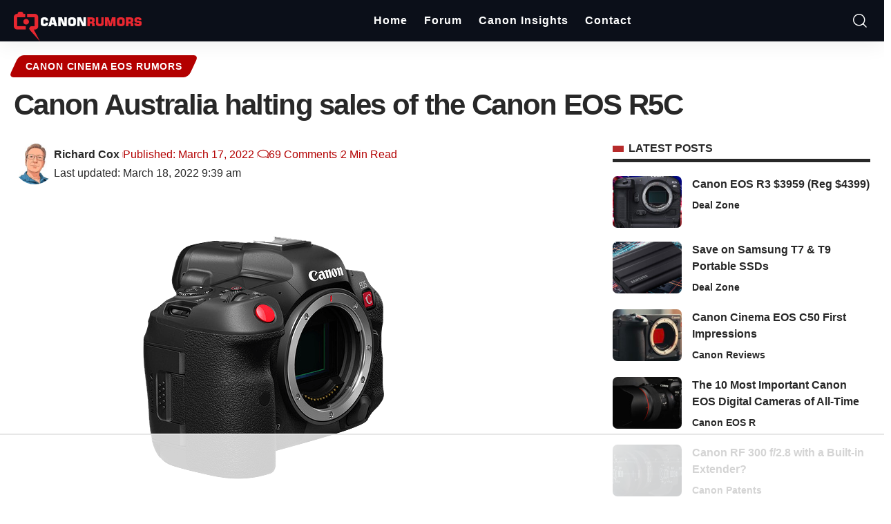

--- FILE ---
content_type: text/html; charset=utf-8
request_url: https://www.google.com/recaptcha/api2/aframe
body_size: 266
content:
<!DOCTYPE HTML><html><head><meta http-equiv="content-type" content="text/html; charset=UTF-8"></head><body><script nonce="cGfIL7kyW_E5Hrfr19RFsg">/** Anti-fraud and anti-abuse applications only. See google.com/recaptcha */ try{var clients={'sodar':'https://pagead2.googlesyndication.com/pagead/sodar?'};window.addEventListener("message",function(a){try{if(a.source===window.parent){var b=JSON.parse(a.data);var c=clients[b['id']];if(c){var d=document.createElement('img');d.src=c+b['params']+'&rc='+(localStorage.getItem("rc::a")?sessionStorage.getItem("rc::b"):"");window.document.body.appendChild(d);sessionStorage.setItem("rc::e",parseInt(sessionStorage.getItem("rc::e")||0)+1);localStorage.setItem("rc::h",'1768817587288');}}}catch(b){}});window.parent.postMessage("_grecaptcha_ready", "*");}catch(b){}</script></body></html>

--- FILE ---
content_type: text/plain
request_url: https://rtb.openx.net/openrtbb/prebidjs
body_size: -224
content:
{"id":"beb2b90c-bc3e-4b59-b16b-504716b1bb3c","nbr":0}

--- FILE ---
content_type: text/plain
request_url: https://rtb.openx.net/openrtbb/prebidjs
body_size: -224
content:
{"id":"43b9bd94-cc80-4b53-b431-892a96d39eb8","nbr":0}

--- FILE ---
content_type: text/plain
request_url: https://rtb.openx.net/openrtbb/prebidjs
body_size: -224
content:
{"id":"de4b4acb-5fe9-40c6-bf7a-d20831b6755a","nbr":0}

--- FILE ---
content_type: text/plain; charset=UTF-8
request_url: https://at.teads.tv/fpc?analytics_tag_id=PUB_17002&tfpvi=&gdpr_consent=&gdpr_status=22&gdpr_reason=220&ccpa_consent=&sv=prebid-v1
body_size: 56
content:
OTlkMjM0ZDAtN2RkZC00NTQyLTlmNjgtYTE3NGI3NDY1Mzc3Iy0yLTE=

--- FILE ---
content_type: text/plain
request_url: https://rtb.openx.net/openrtbb/prebidjs
body_size: -224
content:
{"id":"604e85d0-d605-450c-aa2c-9a6438691b96","nbr":0}

--- FILE ---
content_type: text/plain
request_url: https://rtb.openx.net/openrtbb/prebidjs
body_size: -224
content:
{"id":"8ca6abab-967b-4f6b-a222-8d573e429b21","nbr":0}

--- FILE ---
content_type: text/plain
request_url: https://rtb.openx.net/openrtbb/prebidjs
body_size: -224
content:
{"id":"d28cf5e0-314f-4b49-a687-d5a5cb8da103","nbr":0}

--- FILE ---
content_type: text/plain
request_url: https://rtb.openx.net/openrtbb/prebidjs
body_size: -84
content:
{"id":"b5b64bab-73ea-4d9a-9f74-418027f40b7c","nbr":0}

--- FILE ---
content_type: text/plain
request_url: https://rtb.openx.net/openrtbb/prebidjs
body_size: -224
content:
{"id":"9c8c3113-6e23-45fc-a030-5142fc8798bf","nbr":0}

--- FILE ---
content_type: text/plain
request_url: https://rtb.openx.net/openrtbb/prebidjs
body_size: -224
content:
{"id":"e13930e6-a599-48a9-8492-5e4ba1c03d20","nbr":0}

--- FILE ---
content_type: text/plain
request_url: https://rtb.openx.net/openrtbb/prebidjs
body_size: -224
content:
{"id":"e42f34d4-b5d0-4eee-a811-a0a894c06980","nbr":0}

--- FILE ---
content_type: text/plain; charset=utf-8
request_url: https://ads.adthrive.com/http-api/cv2
body_size: 6873
content:
{"om":["00eoh6e0","03621zun","0av741zl","0iyi1awv","0sm4lr19","1","10011/8b27c31a5a670fa1f1bbaf67c61def2e","1011_302_56233468","1011_302_56233470","1011_302_56233474","1011_302_56233486","1011_302_56273331","1011_302_56273333","1011_302_56273337","1011_302_56651550","1011_302_56652054","1019_681349744","1028_8728253","10310289136970_462615644","10310289136970_462615833","10310289136970_462792978","10310289136970_491345701","10310289136970_559920770","10310289136970_559920874","10310289136970_577824611","10310289136970_579599725","10310289136970_579599993","10310289136970_593674671","10310289136970_594352012","10339421-5836009-0","10ua7afe","11142692","11509227","11560071","11631758","11633433","11642702","11697880","11896988","11999803","12010080","12010084","12010088","12151247","124843_8","124848_7","14xoyqyz","16x7UEIxQu8","17_24104696","17_24696337","17_24766985","17_24767241","17_24767245","1891/84813","1891/84814","1dwefsfs","1ktgrre1","1zx7wzcw","201500257","202430_200_EAAYACog7t9UKc5iyzOXBU.xMcbVRrAuHeIU5IyS9qdlP9IeJGUyBMfW1N0_","202430_200_EAAYACogfp82etiOdza92P7KkqCzDPazG1s0NmTQfyLljZ.q7ScyBDr2wK8_","202d4qe7","2132:45410878","2179:587183202622605216","2179:588969843258627169","2249:581439030","2249:647637518","2249:650628025","2249:650628539","2249:650628575","2249:651403773","2249:674673693","2249:677340715","2249:691910064","2249:691925891","2249:702423578","2249:703998672","2249:704251784","2249:771779673491","226226131","226226132","2307:0hly8ynw","2307:27s3hbtl","2307:74scwdnj","2307:8orkh93v","2307:a7w365s6","2307:c1hsjx06","2307:fphs0z2t","2307:g749lgab","2307:ge4000vb","2307:hf9ak5dg","2307:l1keero7","2307:ll8m2pwk","2307:lp37a2wq","2307:nucue7bj","2307:nv5uhf1y","2307:ocnesxs5","2307:ouycdkmq","2307:q0nt8p8d","2307:ralux098","2307:rrlikvt1","2307:s2ahu2ae","2307:tty470r7","2307:u2cc9kzv","2307:v9k6m2b0","2307:wt0wmo2s","2307:xe7etvhg","2307:xm7xmowz","2307:zui0lm52","2409_15064_70_85809022","2409_25495_176_CR52092918","2409_25495_176_CR52092920","2409_25495_176_CR52092921","2409_25495_176_CR52092922","2409_25495_176_CR52092923","2409_25495_176_CR52092954","2409_25495_176_CR52092956","2409_25495_176_CR52092957","2409_25495_176_CR52092958","2409_25495_176_CR52092959","2409_25495_176_CR52150651","2409_25495_176_CR52153848","2409_25495_176_CR52153849","2409_25495_176_CR52175340","2409_25495_176_CR52178314","2409_25495_176_CR52178315","2409_25495_176_CR52178316","2409_25495_176_CR52186411","24525570","24598434","246638579","25048620","25_13mvd7kb","25_34tgtmqk","25_4tgls8cg","25_4zai8e8t","25_53v6aquw","25_8b5u826e","25_ctfvpw6w","25_hueqprai","25_m2n177jy","25_op9gtamy","25_oz31jrd0","25_ti0s3bz3","25_utberk8n","25_yi6qlg3p","25_ztlksnbe","25_zwzjgvpw","26210676","2662_200562_8172720","2662_200562_8172724","2662_200562_8182933","2676:85480675","2676:85480678","2676:85480683","2676:85480685","2676:85480699","2676:85807309","2676:85807320","2676:85807351","2711_15052_9173960","2711_64_11999803","2711_64_12151247","2715_9888_549410","2715_9888_551337","2760:176_CR52092921","2760:176_CR52153848","2760:176_CR52175340","2760:176_CR52178315","2760:176_CR52186411","27s3hbtl","28925636","28933536","29102835","29402249","29414696","29414711","2974:8168473","2974:8168476","2974:8168539","2974:8172741","29_696964702","306_24525570","306_24767551","306_82972-543683-2632451","308_125203_14","31qdo7ks","33604871","34182009","3470:2tAlke8JLD8Img5YutVv","3490:CR52055522","3490:CR52092918","3490:CR52092920","3490:CR52092921","3490:CR52092922","3490:CR52092923","3490:CR52175339","3490:CR52175340","3490:CR52178314","3490:CR52178315","3490:CR52178316","3490:CR52186411","3490:CR52186412","3490:CR52212685","3490:CR52212688","3490:CR52223710","3490:CR52223725","3490:CR52223939","34tgtmqk","3658_136236_fphs0z2t","3658_15078_emgupcal","3658_18008_u2cc9kzv","3658_22898_T26278394","3658_582283_xe7etvhg","3702_139777_24765527","3702_139777_24765537","381846714","3822:23149016","39303318","39350186","39364467","4083IP31KS13kodabuilt_4abbe","40854655","409_189209","409_192547","409_192565","409_216326","409_216366","409_216382","409_216384","409_216386","409_216387","409_216396","409_216398","409_216406","409_216416","409_216418","409_216426","409_216504","409_216506","409_220149","409_220344","409_220354","409_220366","409_220369","409_223589","409_223597","409_223599","409_223603","409_225978","409_225980","409_225982","409_225983","409_225987","409_225988","409_225990","409_225992","409_226321","409_226322","409_226324","409_226326","409_226327","409_226330","409_226331","409_226332","409_226336","409_226342","409_226361","409_226377","409_227223","409_227224","409_227228","409_227235","409_228054","409_228059","409_228064","409_228065","409_228077","409_228354","409_228356","409_228358","409_228367","409_228378","409_228380","409_228381","409_228385","409_230726","409_230728","409_231798","42146013","43163413","43919974","43919976","43919984","43919985","45519398","45519405","458901553568","46243_46_12151096","47869802","481703827","485027845327","49039749","49175728","4a094378-1bb6-4fc7-9c12-99ae9d9f56b2","4q298xmmgd2","4qxmmgd2","4zai8e8t","501_76_8b2a12fd-7424-41d8-85dc-7c59e12ddde8","50447579","50479792","51372397","521_425_203500","521_425_203509","521_425_203535","521_425_203536","521_425_203542","521_425_203623","521_425_203633","521_425_203683","521_425_203687","521_425_203689","521_425_203695","521_425_203700","521_425_203702","521_425_203708","521_425_203712","521_425_203730","521_425_203732","521_425_203733","521_425_203742","521_425_203744","521_425_203868","521_425_203871","521_425_203879","521_425_203884","521_425_203917","521_425_203975","53020301","5316_139700_25804250-d0ee-4994-aba5-12c4113cd644","5316_139700_29043a90-c73e-415b-824f-818de2ac29c6","5316_139700_5546ab88-a7c9-405b-87de-64d5abc08339","5316_139700_6029f708-b9d6-4b21-b96b-9acdcadab3e5","5316_139700_605bf0fc-ade6-429c-b255-6b0f933df765","5316_139700_685f4df0-bcec-4811-8d09-c71b4dff2f32","5316_139700_68a521b0-30ee-4cfb-88fb-d16005cbe6ba","5316_139700_6aefc6d3-264a-439b-b013-75aa5c48e883","5316_139700_709d6e02-fb43-40a3-8dee-a3bf34a71e58","5316_139700_70a96d16-dcff-4424-8552-7b604766cb80","5316_139700_72add4e5-77ac-450e-a737-601ca216e99a","5316_139700_76cc1210-8fb0-4395-b272-aa369e25ed01","5316_139700_7ffcb809-64ae-49c7-8224-e96d7c029938","5316_139700_83b9cb16-076b-42cd-98a9-7120f6f3e94b","5316_139700_87802704-bd5f-4076-a40b-71f359b6d7bf","5316_139700_892539b2-17b7-4110-9ce7-200203402aac","5316_139700_90aab27a-4370-4a9f-a14a-99d421f43bcf","5316_139700_af6bd248-efcd-483e-b6e6-148c4b7b9c8a","5316_139700_b154f434-c058-4c10-b81e-cf5fd1a4bd89","5316_139700_b33269ee-304a-4e23-b63f-f400d40bbe3c","5316_139700_b801ca60-9d5a-4262-8563-b7f8aef0484d","5316_139700_bd0b86af-29f5-418b-9bb4-3aa99ec783bd","5316_139700_bfa332f1-8275-48ab-9ef5-92af780be670","5316_139700_cbda64c5-11d0-46f9-8941-2ca24d2911d8","5316_139700_cebab8a3-849f-4c71-9204-2195b7691600","5316_139700_d1a8183a-ff72-4a02-b603-603a608ad8c4","5316_139700_d1c1eb88-602b-4215-8262-8c798c294115","5316_139700_d2b31186-c58d-41dc-86a4-530f053c04b0","5316_139700_d40d9dbe-8c81-4f2a-a750-4e12d2260021","5316_139700_dbe064b4-5704-43ff-a71f-ce501164947a","5316_139700_dcb3e802-4a6b-4f1a-9225-5aaee19caaea","5316_139700_de0a26f2-c9e8-45e5-9ac3-efb5f9064703","5316_139700_e3299175-652d-4539-b65f-7e468b378aea","5316_139700_e3bec6f0-d5db-47c8-9c47-71e32e0abd19","5316_139700_e57da5d6-bc41-40d9-9688-87a11ae6ec85","5316_139700_f25505d6-4485-417c-9d44-52bb05004df5","5316_139700_f7be6964-9ad4-40ba-a38a-55794e229d11","533597863","53osz248","53v6aquw","55092222","5510:kecbwzbd","5510:ouycdkmq","5510:oy3b9yzx","5510:qq1yf9hr","5510:quk7w53j","5510:uk9x4xmh","5510:v9k6m2b0","55167461","5563_66529_OADD2.7284328140866_1BGO6DQ8INGGSEA5YJ","5563_66529_OADD2.7353040902703_13KLDS4Y16XT0RE5IS","5563_66529_OADD2.7353040903008_12R0JVJY7L8LZ42RWN","5563_66529_OAIP.2bcbe0ac676aedfd4796eb1c1b23f62f","5563_66529_OAIP.4d6d464aff0c47f3610f6841bcebd7f0","5563_66529_OAIP.4fffe45c1de36bc5b1684992a4e70d6e","5563_66529_OAIP.74a0d0203bb3b97b75c798613592818a","55726194","557_409_216366","557_409_216396","557_409_216606","557_409_220139","557_409_220149","557_409_220332","557_409_220333","557_409_220334","557_409_220336","557_409_220338","557_409_220343","557_409_220344","557_409_220346","557_409_220354","557_409_220364","557_409_220366","557_409_223589","557_409_223591","557_409_228055","557_409_228059","557_409_228064","557_409_228065","557_409_228069","557_409_228074","557_409_228077","557_409_228089","557_409_228105","557_409_228351","557_409_228354","557_409_228356","557_409_228363","557_409_228370","557_409_230731","557_409_235268","558_93_pz8lwofu","558_93_u2cc9kzv","558_93_u3i8n6ef","55965333","559920770","56341213","56635908","56635945","5726594343","587183202622605216","593674671","59487652","59873208","59873224","5989_1799740_704078402","5989_1799740_704085420","5loeumqb","60f5a06w","61024857","61102880","61174500","61174524","61210719","61444664","61900466","61916211","61916223","61916225","61916227","61916229","61932920","61932925","61932933","61932948","61932957","6226505231","6226505239","6250_66552_1028360416","6250_66552_1032907706","6250_66552_1035080836","6250_66552_917052004","6250_66552_917082254","627290883","627301267","627309156","627309159","627506494","628086965","628444259","628444433","628456391","628622172","628622241","628622244","628622250","628683371","628687043","628687157","628687460","628687463","628841673","629007394","629009180","629167998","629168010","629168565","629171196","629171202","629255550","62946743","62946748","62978299","62978305","62980343","62980383","62981075","62981822","62987257","630137823","63088929","6329020","6365_61796_785325848871","6365_61796_785360426836","6365_61796_785451798380","6365_61796_785451852434","6365_61796_787865606637","63t6qg56","648104664","651637459","651637461","651637462","66_2wxqwt6jjozrh0o4pyip","66_atg8ie96nfx7kb0t5vq8","66_c7tc2eqfi3hfh0yxo14s","66_f6ocfsibzrd8vougiqbz","66_l9p04jlsh0layhwexfkk","670_9916_462792722","670_9916_491345701","670_9916_559920770","680597458938","680_99480_464327579","680_99480_685190639","680_99480_685190804","680_99480_685190937","680_99480_687081256","680_99480_692218887","680_99480_700109379","680_99480_700109389","680_99480_700109391","680_99480_700109393","682643349","684781858","688070999","688078501","695879875","696314600","696332890","697189924","697189991","697525780","697525781","697525795","697525808","697893573","698637276","699122090","699183155","699812344","699812857","699813340","699824707","6bfbb9is","6hye09n0","6lmy2lg0","6mrds7pc","6rbncy53","700109389","700109391","701275734","701276081","702397981","702759599","702759695","702759712","702838408","703930636","704001885","704043603","704890663","70_83443839","70_83447254","70_85472801","7255_121665_axon-35","730465715401","7354_138543_79507247","746011608948","74_491345701","74_579599725","79096176","79096186","792350300124","793266622530","794di3me","7cmeqmw8","7d66cb6d-139e-4471-957d-db150217c3c2","7i30xyr5","7qIE6HPltrY","7qevw67b","7vlmjnq0","7xb3th35","80070365","80070376","80070391","80070451","80072819","80072827","80ec5mhd","8153731","8172731","8172734","8172741","8341_230731_587183202622605216","8341_592839_576733520346696533","8341_592839_584211364746038782","83443827","83447247","84578111","84578122","85444892","85444959","85444966","85445123","85445129","85445144","85445161","85445183","85472858","85480675","85480678","85480685","85807320","85808977","85808987","85809016","85809022","85809046","85809052","85809095","85809110","85943199","85954266","86470584","86470587","86509222","86509226","86509229","86621356","8666/7cd4d5087da37c02cd8f72043b73ba5e","8788725","8WLCLQEiN7U","8b5u826e","8hezw6rl","8orkh93v","8w4klwi4","9057/0328842c8f1d017570ede5c97267f40d","9057/118fd3eefbff5c5b303909fff5103e9c","9057/211d1f0fa71d1a58cabee51f2180e38f","9057/37a3ff30354283181bfb9fb2ec2f8f75","9074_602714_9056/211d1f0fa71d1a58cabee51f2180e38f","90_12452427","90zjqu77","91950569","91950636","91950639","91950644","91950646","91950648","91950649","91950666","91950669","9krcxphu","9nex8xyd","9r15vock","9rqgwgyb","9t6gmxuz","QWY4kDSWU2M","YlnVIl2d84o","a0oxacu8","a7298w365s6","a7w365s6","abhu2o6t","ag5h5euo","ajbyfzx8","axw5pt53","b3sqze11","b90cwbcd","bhcgvwxj","bj4kmsd6","bmvwlypm","bn278v80","bpecuyjx","bpwmigtk","c1hsjx06","c25t9p0u","c7977767-9779-47c5-8716-611757986bbd","ce7bo7ga","cki44jrm","co17kfxk","cqant14y","cr-1oplzoysu9vd","cr-1oplzoysubwe","cr-1oplzoysubxe","cr-72occ8olu9vd","cr-72occ8olubxe","cr-96xuyi3ru8rm","cr-96xuyi3tu9xg","cr-97y25lzsubqk","cr-9hxzbqc08jrgv2","cr-Bitc7n_p9iw__vat__49i_k_6v6_h_jce2vj5h_Sky0Cdjrj","cr-a9s2xfzsubwj","cr-aaqt0j8subwj","cr-aaqt0j8vubwj","cr-aaqt0k1vubwj","cr-aav1zg0qubwj","cr-aav1zg0wubwj","cr-aav22g0xubwj","cr-aav22g2wubwj","cr-aavwye0wubwj","cr-aavwye0xubwj","cr-aavwye1pubwj","cr-aavwye1uubwj","cr-aawz2m3vubwj","cr-aawz2m4qubwj","cr-aawz2m4tubwj","cr-aawz2m4yubwj","cr-aawz2m7xubwj","cr-aawz3f0wubwj","cr-aawz3f3qubwj","cr-aawz3f3uubwj","cr-aawz3f3xubwj","cr-aawz3f4uubwj","cr-aawz3i2xubwj","cr-aawz3i8tubwj","cr-bai9pzp9u9vd","cr-bai9pzp9ubwe","cr-dby2yd6wt7tmu","cr-ghun4f53u9vd","cr-hrtwp4wguatj","cr-kz4ol95lu9vd","cr-kz4ol95lubwe","cr-lg354l2uvergv2","cr-nv6lwc1iu9vd","cr-sk1vaer4u9vd","cr-sk1vaer4ubwe","cr-wvy9pnlnu9vd","ctfvpw6w","cymho2zs","czt3qxxp","d8ijy7f2","daw00eve","de66hk0y","dif1fgsg","e406ilcq","ekocpzhh","emgupcal","f2u8e0cj","f48de8e3-182a-4898-a3bc-db6d3e48afc8","faia6gj7","fdjuanhs","fdujxvyb","feueU8m1y4Y","fjp0ceax","fp298hs0z2t","fphs0z2t","fwpo5wab","g2ozgyf2","g4iapksj","g4kw4fir","g6418f73","g749lgab","ge4000vb","gvotpm74","h0cw921b","hc3zwvmz","heb21q1u","hf9ak5dg","hueqprai","hzonbdnu","i2aglcoy","jci9uj40","jd035jgw","k0csqwfi","kecbwzbd","kk5768bd","kz8629zd","l1keero7","lc408s2k","ll8m2pwk","lp37a2wq","lu0m1szw","m2n177jy","min949in","mne39gsk","mqj8o5pz","mtsc0nih","n1298nubick","n3egwnq7","nfucnkws","njpudehj","np9yfx64","nrs1hc5n","nv5uhf1y","o5xj653n","ocnesxs5","ofoon6ir","op9gtamy","ot91zbhz","ouycdkmq","oz31jrd0","plth4l1a","poc1p809","prcz3msg","q0298nt8p8d","q0nt8p8d","q9I-eRux9vU","q9plh3qd","qts6c5p3","quk7w53j","ralux098","riaslz7g","rmttmrq8","rrlikvt1","rup4bwce","rxj4b6nw","s2ahu2ae","s4s41bit","sqmqxvaf","sr4aevkd","t2dlmwva","ta3n09df","ti0s3bz3","tqejxuf9","tsf8xzNEHyI","tt298y470r7","u2cc9kzv","u3i8n6ef","u3oyi6bb","uf421121w5du5","uf7vbcrs","uhebin5g","ujqkqtnh","uk9x4xmh","utberk8n","v1oc480x","v6qt489s","v9k6m2b0","ven7pu1c","vj7hzkpp","vnc30v3n","vqccoh59","vqqwz0z3","vtwgy72c","w15c67ad","wgs30pcg","wt0wmo2s","wwo5qowu","x3nl5llg","x716iscu","xdaezn6y","xe2987etvhg","xe7etvhg","xm7xmowz","xtxa8s2d","xwhet1qh","ygmhp6c6","yi6qlg3p","yxvw3how","yy10h45c","z4ptnka9","zaiy3lqy","zwzjgvpw","7979132","7979135"],"pmp":[],"adomains":["1md.org","a4g.com","about.bugmd.com","acelauncher.com","adameve.com","adelion.com","adp3.net","advenuedsp.com","aibidauction.com","aibidsrv.com","akusoli.com","allofmpls.org","arkeero.net","ato.mx","avazutracking.net","avid-ad-server.com","avid-adserver.com","avidadserver.com","aztracking.net","bc-sys.com","bcc-ads.com","bidderrtb.com","bidscube.com","bizzclick.com","bkserving.com","bksn.se","brightmountainads.com","bucksense.io","bugmd.com","ca.iqos.com","capitaloneshopping.com","cdn.dsptr.com","clarifion.com","clean.peebuster.com","cotosen.com","cs.money","cwkuki.com","dallasnews.com","dcntr-ads.com","decenterads.com","derila-ergo.com","dhgate.com","dhs.gov","digitaladsystems.com","displate.com","doyour.bid","dspbox.io","envisionx.co","ezmob.com","fla-keys.com","fmlabsonline.com","g123.jp","g2trk.com","gadgetslaboratory.com","gadmobe.com","getbugmd.com","goodtoknowthis.com","gov.il","grosvenorcasinos.com","guard.io","hero-wars.com","holts.com","howto5.io","http://bookstofilm.com/","http://countingmypennies.com/","http://fabpop.net/","http://folkaly.com/","http://gameswaka.com/","http://gowdr.com/","http://gratefulfinance.com/","http://outliermodel.com/","http://profitor.com/","http://tenfactorialrocks.com/","http://vovviral.com/","https://instantbuzz.net/","https://www.royalcaribbean.com/","ice.gov","imprdom.com","justanswer.com","liverrenew.com","longhornsnuff.com","lovehoney.com","lowerjointpain.com","lymphsystemsupport.com","meccabingo.com","media-servers.net","medimops.de","miniretornaveis.com","mobuppsrtb.com","motionspots.com","mygrizzly.com","myiq.com","myrocky.ca","national-lottery.co.uk","nbliver360.com","ndc.ajillionmax.com","nibblr-ai.com","niutux.com","nordicspirit.co.uk","notify.nuviad.com","notify.oxonux.com","own-imp.vrtzads.com","paperela.com","paradisestays.site","parasiterelief.com","peta.org","pfm.ninja","photoshelter.com","pixel.metanetwork.mobi","pixel.valo.ai","plannedparenthood.org","plf1.net","plt7.com","pltfrm.click","printwithwave.co","privacymodeweb.com","rangeusa.com","readywind.com","reklambids.com","ri.psdwc.com","royalcaribbean.com","royalcaribbean.com.au","rtb-adeclipse.io","rtb-direct.com","rtb.adx1.com","rtb.kds.media","rtb.reklambid.com","rtb.reklamdsp.com","rtb.rklmstr.com","rtbadtrading.com","rtbsbengine.com","rtbtradein.com","saba.com.mx","safevirus.info","securevid.co","seedtag.com","servedby.revive-adserver.net","shift.com","simple.life","smrt-view.com","swissklip.com","taboola.com","tel-aviv.gov.il","temu.com","theoceanac.com","track-bid.com","trackingintegral.com","trading-rtbg.com","trkbid.com","truthfinder.com","unoadsrv.com","usconcealedcarry.com","uuidksinc.net","vabilitytech.com","vashoot.com","vegogarden.com","viewtemplates.com","votervoice.net","vuse.com","waardex.com","wapstart.ru","wayvia.com","wdc.go2trk.com","weareplannedparenthood.org","webtradingspot.com","www.royalcaribbean.com","xapads.com","xiaflex.com","yourchamilia.com"]}

--- FILE ---
content_type: application/javascript; charset=utf-8
request_url: https://fundingchoicesmessages.google.com/f/AGSKWxX3RWyr2EsIQkQEMdu6jd69myrjuVV3NewSDoO4T0wluTeW3MirN54lQI3yHbMS4jrVS79g1yBIOtMA96RqoDkzTJDTjvRpbhIqUJ3mp0ggSgimJ_KrWjwLWQkDog5qXlKeW1Fbts9FWiZzfYPIG4tSOyTqW-psWsa2nhyc-ohtJbOb7ZdADVACx1XZ/_/ad_300./oasadframe./adtop728./ad_footer_/ads_premium.
body_size: -1291
content:
window['8586e6a5-c75a-4e20-b6f2-997e6a6a55e4'] = true;

--- FILE ---
content_type: text/plain
request_url: https://rtb.openx.net/openrtbb/prebidjs
body_size: -224
content:
{"id":"3e58fc66-2248-4ff3-b7ae-396f2825de9e","nbr":0}

--- FILE ---
content_type: text/plain
request_url: https://rtb.openx.net/openrtbb/prebidjs
body_size: -224
content:
{"id":"d8937327-541c-426d-ac0d-1e2fdd83b3ea","nbr":0}